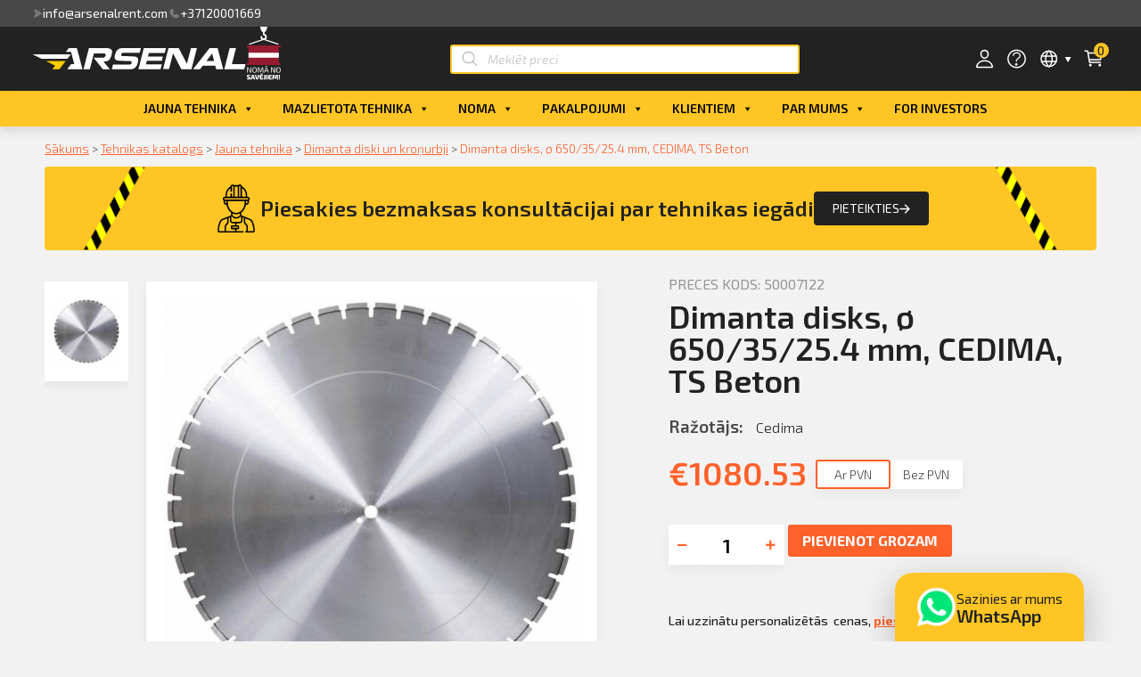

--- FILE ---
content_type: text/css
request_url: https://www.arsenalnoma.lv/wp-content/uploads/elementor/css/post-29.css?ver=1751891138
body_size: 265
content:
.elementor-kit-29{--e-global-color-primary:#FFFFFF;--e-global-color-secondary:#222222;--e-global-color-text:#222222;--e-global-color-accent:#FE612A;--e-global-color-555c045:#FEC524;--e-global-color-e9de0e7:#484848;--e-global-color-585baae:#F2F2F2;--e-global-color-bb06d26:#CECECE;--e-global-typography-text-font-family:"Exo 2";--e-global-typography-text-font-weight:400;color:var( --e-global-color-text );font-family:"Exo 2", Sans-serif;font-size:16px;font-weight:300;background-color:var( --e-global-color-585baae );}.elementor-kit-29 a{color:var( --e-global-color-555c045 );}.elementor-kit-29 a:hover{color:var( --e-global-color-accent );}.elementor-kit-29 h1{font-size:36px;font-weight:600;}.elementor-kit-29 h2{color:var( --e-global-color-accent );font-size:23px;font-weight:600;}.elementor-kit-29 h3{font-size:19px;font-weight:600;}.elementor-kit-29 h4{font-size:19px;font-weight:400;}.elementor-kit-29 h5{font-size:16px;font-weight:300;}.elementor-kit-29 h6{font-size:14px;font-weight:300;}.elementor-kit-29 button,.elementor-kit-29 input[type="button"],.elementor-kit-29 input[type="submit"],.elementor-kit-29 .elementor-button{font-weight:600;text-transform:uppercase;color:var( --e-global-color-primary );background-color:var( --e-global-color-accent );border-radius:3px 3px 3px 3px;}.elementor-kit-29 button:hover,.elementor-kit-29 button:focus,.elementor-kit-29 input[type="button"]:hover,.elementor-kit-29 input[type="button"]:focus,.elementor-kit-29 input[type="submit"]:hover,.elementor-kit-29 input[type="submit"]:focus,.elementor-kit-29 .elementor-button:hover,.elementor-kit-29 .elementor-button:focus{color:var( --e-global-color-text );background-color:var( --e-global-color-555c045 );}.elementor-kit-29 label{font-family:var( --e-global-typography-text-font-family ), Sans-serif;font-weight:var( --e-global-typography-text-font-weight );}.elementor-kit-29 input:not([type="button"]):not([type="submit"]),.elementor-kit-29 textarea,.elementor-kit-29 .elementor-field-textual{font-weight:600;}.elementor-section.elementor-section-boxed > .elementor-container{max-width:1200px;}.e-con{--container-max-width:1200px;}.elementor-widget:not(:last-child){margin-bottom:10px;}.elementor-element{--widgets-spacing:10px;}{}h1.entry-title{display:var(--page-title-display);}.elementor-kit-29 e-page-transition{background-color:#FFBC7D;}@media(max-width:1024px){.elementor-section.elementor-section-boxed > .elementor-container{max-width:1024px;}.e-con{--container-max-width:1024px;}}@media(max-width:767px){.elementor-kit-29 h1{font-size:21px;}.elementor-kit-29 h2{font-size:19px;}.elementor-kit-29 h3{font-size:14px;}.elementor-kit-29 h4{font-size:16px;}.elementor-kit-29 h5{font-size:14px;}.elementor-kit-29 h6{font-size:11px;}.elementor-section.elementor-section-boxed > .elementor-container{max-width:767px;}.e-con{--container-max-width:767px;}}

--- FILE ---
content_type: text/css
request_url: https://www.arsenalnoma.lv/wp-content/uploads/elementor/css/post-526.css?ver=1618854115
body_size: 118
content:
.elementor-526 .elementor-element.elementor-element-48597ba > .elementor-container{max-width:400px;}.elementor-526 .elementor-element.elementor-element-458c9f9:not(.elementor-motion-effects-element-type-background) > .elementor-widget-wrap, .elementor-526 .elementor-element.elementor-element-458c9f9 > .elementor-widget-wrap > .elementor-motion-effects-container > .elementor-motion-effects-layer{background-color:var( --e-global-color-primary );}.elementor-526 .elementor-element.elementor-element-458c9f9 > .elementor-element-populated, .elementor-526 .elementor-element.elementor-element-458c9f9 > .elementor-element-populated > .elementor-background-overlay, .elementor-526 .elementor-element.elementor-element-458c9f9 > .elementor-background-slideshow{border-radius:3px 3px 3px 3px;}.elementor-526 .elementor-element.elementor-element-458c9f9 > .elementor-element-populated{box-shadow:0px 5px 10px 0px rgba(0, 0, 0, 0.1);transition:background 0.3s, border 0.3s, border-radius 0.3s, box-shadow 0.3s;padding:0px 0px 0px 0px;}.elementor-526 .elementor-element.elementor-element-458c9f9:hover > .elementor-element-populated{box-shadow:0px 10px 15px 0px rgba(0, 0, 0, 0.15);}.elementor-526 .elementor-element.elementor-element-458c9f9 > .elementor-element-populated > .elementor-background-overlay{transition:background 0.3s, border-radius 0.3s, opacity 0.3s;}.elementor-526 .elementor-element.elementor-element-75bf651 > .elementor-container{min-height:37px;}.elementor-bc-flex-widget .elementor-526 .elementor-element.elementor-element-e3ea74b.elementor-column .elementor-widget-wrap{align-items:center;}.elementor-526 .elementor-element.elementor-element-e3ea74b.elementor-column.elementor-element[data-element_type="column"] > .elementor-widget-wrap.elementor-element-populated{align-content:center;align-items:center;}.elementor-526 .elementor-element.elementor-element-e3ea74b > .elementor-element-populated{padding:0px 15px 5px 15px;}.elementor-526 .elementor-element.elementor-element-be0b967 .elementor-heading-title{font-size:16px;font-weight:500;}.elementor-526 .elementor-element.elementor-element-fda97b0 .elementor-button{fill:var( --e-global-color-accent );color:var( --e-global-color-accent );background-color:#02010100;padding:0px 0px 0px 0px;}.elementor-526 .elementor-element.elementor-element-fda97b0 > .elementor-widget-container{margin:0px 15px 10px 15px;}

--- FILE ---
content_type: text/css
request_url: https://www.arsenalnoma.lv/wp-content/uploads/elementor/css/post-1135.css?ver=1751891139
body_size: -19
content:
.elementor-1135 .elementor-element.elementor-element-1135 .elementor-nav-menu--main .elementor-item{color:var( --e-global-color-585baae );fill:var( --e-global-color-585baae );padding-left:0px;padding-right:0px;padding-top:0px;padding-bottom:0px;}.elementor-1135 .elementor-element.elementor-element-1135 .elementor-nav-menu--main .elementor-item:hover,
					.elementor-1135 .elementor-element.elementor-element-1135 .elementor-nav-menu--main .elementor-item.elementor-item-active,
					.elementor-1135 .elementor-element.elementor-element-1135 .elementor-nav-menu--main .elementor-item.highlighted,
					.elementor-1135 .elementor-element.elementor-element-1135 .elementor-nav-menu--main .elementor-item:focus{color:var( --e-global-color-555c045 );fill:var( --e-global-color-555c045 );}.elementor-1135 .elementor-element.elementor-element-1135 .elementor-nav-menu--main .elementor-item.elementor-item-active{color:var( --e-global-color-555c045 );}.elementor-1135 .elementor-element.elementor-element-1135 .e--pointer-framed .elementor-item:before{border-width:0px;}.elementor-1135 .elementor-element.elementor-element-1135 .e--pointer-framed.e--animation-draw .elementor-item:before{border-width:0 0 0px 0px;}.elementor-1135 .elementor-element.elementor-element-1135 .e--pointer-framed.e--animation-draw .elementor-item:after{border-width:0px 0px 0 0;}.elementor-1135 .elementor-element.elementor-element-1135 .e--pointer-framed.e--animation-corners .elementor-item:before{border-width:0px 0 0 0px;}.elementor-1135 .elementor-element.elementor-element-1135 .e--pointer-framed.e--animation-corners .elementor-item:after{border-width:0 0px 0px 0;}.elementor-1135 .elementor-element.elementor-element-1135 .e--pointer-underline .elementor-item:after,
					 .elementor-1135 .elementor-element.elementor-element-1135 .e--pointer-overline .elementor-item:before,
					 .elementor-1135 .elementor-element.elementor-element-1135 .e--pointer-double-line .elementor-item:before,
					 .elementor-1135 .elementor-element.elementor-element-1135 .e--pointer-double-line .elementor-item:after{height:0px;}.elementor-1135 .elementor-element.elementor-element-1135{--e-nav-menu-horizontal-menu-item-margin:calc( 12px / 2 );}.elementor-1135 .elementor-element.elementor-element-1135 .elementor-nav-menu--main:not(.elementor-nav-menu--layout-horizontal) .elementor-nav-menu > li:not(:last-child){margin-bottom:12px;}

--- FILE ---
content_type: text/css
request_url: https://www.arsenalnoma.lv/wp-content/uploads/elementor/css/post-1138.css?ver=1751891139
body_size: -53
content:
.elementor-1138 .elementor-element.elementor-element-1138 .elementor-nav-menu--main .elementor-item{color:var( --e-global-color-585baae );fill:var( --e-global-color-585baae );padding-left:0px;padding-right:0px;padding-top:0px;padding-bottom:0px;}.elementor-1138 .elementor-element.elementor-element-1138 .elementor-nav-menu--main .elementor-item:hover,
					.elementor-1138 .elementor-element.elementor-element-1138 .elementor-nav-menu--main .elementor-item.elementor-item-active,
					.elementor-1138 .elementor-element.elementor-element-1138 .elementor-nav-menu--main .elementor-item.highlighted,
					.elementor-1138 .elementor-element.elementor-element-1138 .elementor-nav-menu--main .elementor-item:focus{color:var( --e-global-color-555c045 );fill:var( --e-global-color-555c045 );}.elementor-1138 .elementor-element.elementor-element-1138 .elementor-nav-menu--main .elementor-item.elementor-item-active{color:var( --e-global-color-555c045 );}.elementor-1138 .elementor-element.elementor-element-1138 .e--pointer-framed .elementor-item:before{border-width:0px;}.elementor-1138 .elementor-element.elementor-element-1138 .e--pointer-framed.e--animation-draw .elementor-item:before{border-width:0 0 0px 0px;}.elementor-1138 .elementor-element.elementor-element-1138 .e--pointer-framed.e--animation-draw .elementor-item:after{border-width:0px 0px 0 0;}.elementor-1138 .elementor-element.elementor-element-1138 .e--pointer-framed.e--animation-corners .elementor-item:before{border-width:0px 0 0 0px;}.elementor-1138 .elementor-element.elementor-element-1138 .e--pointer-framed.e--animation-corners .elementor-item:after{border-width:0 0px 0px 0;}.elementor-1138 .elementor-element.elementor-element-1138 .e--pointer-underline .elementor-item:after,
					 .elementor-1138 .elementor-element.elementor-element-1138 .e--pointer-overline .elementor-item:before,
					 .elementor-1138 .elementor-element.elementor-element-1138 .e--pointer-double-line .elementor-item:before,
					 .elementor-1138 .elementor-element.elementor-element-1138 .e--pointer-double-line .elementor-item:after{height:0px;}.elementor-1138 .elementor-element.elementor-element-1138{--e-nav-menu-horizontal-menu-item-margin:calc( 12px / 2 );}.elementor-1138 .elementor-element.elementor-element-1138 .elementor-nav-menu--main:not(.elementor-nav-menu--layout-horizontal) .elementor-nav-menu > li:not(:last-child){margin-bottom:12px;}

--- FILE ---
content_type: image/svg+xml
request_url: https://www.arsenalnoma.lv/wp-content/plugins/arsenal/assets/img/support.svg
body_size: 716
content:
<svg width="18" height="19" viewBox="0 0 18 19" fill="none" xmlns="http://www.w3.org/2000/svg">
<g id="Question">
<path id="Vector" d="M10.125 13.1562C10.125 13.3788 10.059 13.5963 9.93541 13.7813C9.81179 13.9663 9.63609 14.1105 9.43052 14.1956C9.22496 14.2808 8.99876 14.303 8.78053 14.2596C8.5623 14.2162 8.36184 14.1091 8.20451 13.9517C8.04717 13.7944 7.94003 13.594 7.89662 13.3757C7.85321 13.1575 7.87549 12.9313 7.96064 12.7257C8.04579 12.5202 8.18998 12.3445 8.37499 12.2208C8.55999 12.0972 8.7775 12.0312 9 12.0312C9.29837 12.0312 9.58452 12.1498 9.7955 12.3608C10.0065 12.5717 10.125 12.8579 10.125 13.1562ZM16.5938 9.5C16.5938 11.0019 16.1484 12.4701 15.314 13.7189C14.4796 14.9676 13.2936 15.941 11.906 16.5157C10.5184 17.0905 8.99158 17.2408 7.51854 16.9478C6.04549 16.6548 4.69242 15.9316 3.63041 14.8696C2.56841 13.8076 1.84517 12.4545 1.55217 10.9815C1.25916 9.50842 1.40954 7.98157 1.98429 6.594C2.55905 5.20642 3.53236 4.02044 4.78114 3.18603C6.02993 2.35162 7.4981 1.90625 9 1.90625C11.0133 1.90848 12.9435 2.70925 14.3671 4.13287C15.7907 5.5565 16.5915 7.4867 16.5938 9.5ZM14.9063 9.5C14.9063 8.33185 14.5599 7.18994 13.9109 6.21866C13.2619 5.24739 12.3395 4.49037 11.2602 4.04334C10.181 3.59631 8.99345 3.47934 7.84775 3.70724C6.70205 3.93513 5.64966 4.49765 4.82365 5.32365C3.99765 6.14965 3.43513 7.20205 3.20724 8.34775C2.97935 9.49345 3.09631 10.681 3.54334 11.7602C3.99037 12.8394 4.74739 13.7619 5.71867 14.4109C6.68994 15.0599 7.83186 15.4062 9 15.4062C10.5659 15.4046 12.0672 14.7818 13.1745 13.6745C14.2818 12.5672 14.9046 11.0659 14.9063 9.5ZM9 5C7.29422 5 5.90625 6.26141 5.90625 7.8125V8.09375C5.90625 8.31753 5.99515 8.53214 6.15338 8.69037C6.31162 8.84861 6.52623 8.9375 6.75 8.9375C6.97378 8.9375 7.18839 8.84861 7.34662 8.69037C7.50486 8.53214 7.59375 8.31753 7.59375 8.09375V7.8125C7.59375 7.19234 8.22657 6.6875 9 6.6875C9.77344 6.6875 10.4063 7.19234 10.4063 7.8125C10.4063 8.43266 9.77344 8.9375 9 8.9375C8.77623 8.9375 8.56162 9.02639 8.40338 9.18463C8.24515 9.34286 8.15625 9.55747 8.15625 9.78125V10.3438C8.15575 10.5522 8.23243 10.7535 8.37152 10.9087C8.5106 11.064 8.70225 11.1623 8.9095 11.1847C9.11676 11.207 9.32495 11.1519 9.49395 11.0298C9.66296 10.9078 9.7808 10.7275 9.82477 10.5238C11.1312 10.1947 12.0938 9.10414 12.0938 7.8125C12.0938 6.26141 10.7058 5 9 5Z" fill="#E4A900"/>
</g>
</svg>


--- FILE ---
content_type: image/svg+xml
request_url: https://www.arsenalnoma.lv/wp-content/plugins/arsenal/assets/img/mobile-cabinet-close.svg
body_size: -19
content:
<svg width="24" height="24" viewBox="0 0 24 24" fill="none" xmlns="http://www.w3.org/2000/svg">
<g id="Frame 166109">
<path id="Vector" d="M13.4658 12.0001L19.6959 5.76972C20.1014 5.36446 20.1014 4.70921 19.6959 4.30395C19.2907 3.89868 18.6354 3.89868 18.2302 4.30395L11.9999 10.5343L5.76983 4.30395C5.36438 3.89868 4.70934 3.89868 4.30408 4.30395C3.89864 4.70921 3.89864 5.36446 4.30408 5.76972L10.5342 12.0001L4.30408 18.2305C3.89864 18.6358 3.89864 19.291 4.30408 19.6963C4.50604 19.8984 4.77159 20 5.03695 20C5.30231 20 5.56767 19.8984 5.76983 19.6963L11.9999 13.4659L18.2302 19.6963C18.4323 19.8984 18.6977 20 18.963 20C19.2284 20 19.4938 19.8984 19.6959 19.6963C20.1014 19.291 20.1014 18.6358 19.6959 18.2305L13.4658 12.0001Z" fill="#FEC524"/>
</g>
</svg>


--- FILE ---
content_type: image/svg+xml
request_url: https://www.arsenalnoma.lv/wp-content/plugins/arsenal/assets/img/header-cart.svg
body_size: 113
content:
<svg width="36" height="37" viewBox="0 0 36 37" fill="none" xmlns="http://www.w3.org/2000/svg">
<path d="M14.554 26.6122C14.9834 26.6122 15.3316 26.2641 15.3316 25.8346C15.3316 25.4052 14.9834 25.057 14.554 25.057C14.1245 25.057 13.7764 25.4052 13.7764 25.8346C13.7764 26.2641 14.1245 26.6122 14.554 26.6122Z" stroke="white" stroke-width="1.55521" stroke-linecap="round" stroke-linejoin="round"/>
<path d="M25.4397 26.6122C25.8692 26.6122 26.2173 26.2641 26.2173 25.8346C26.2173 25.4052 25.8692 25.057 25.4397 25.057C25.0103 25.057 24.6621 25.4052 24.6621 25.8346C24.6621 26.2641 25.0103 26.6122 25.4397 26.6122Z" stroke="white" stroke-width="1.55521" stroke-linecap="round" stroke-linejoin="round"/>
<path d="M8.33252 9.50455H11.4429L13.7757 22.7238H26.2174" stroke="white" stroke-width="1.55521" stroke-linecap="round" stroke-linejoin="round"/>
<path d="M13.7764 19.6133H25.8992C25.9892 19.6134 26.0763 19.5822 26.1459 19.5253C26.2154 19.4683 26.2631 19.389 26.2807 19.3008L27.6804 12.3024C27.6917 12.2459 27.6903 12.1877 27.6764 12.1319C27.6625 12.076 27.6363 12.024 27.5998 11.9795C27.5633 11.935 27.5174 11.8991 27.4653 11.8745C27.4133 11.85 27.3565 11.8372 27.2989 11.8373H12.2212" stroke="white" stroke-width="1.55521" stroke-linecap="round" stroke-linejoin="round"/>
</svg>


--- FILE ---
content_type: image/svg+xml
request_url: https://www.arsenalnoma.lv/wp-content/plugins/smart-id//img/latvia-id-card.svg
body_size: 366
content:
<svg width="21" height="20" viewBox="0 0 21 20" fill="none" xmlns="http://www.w3.org/2000/svg">
    <g id="Layer_1" clip-path="url(#clip0_184_2758)">
        <g id="eParaksts-logo">
            <g id="Group-37">
                <g id="Group-34">
                    <path id="Fill-17" d="M7.16821 13.3362H13.8319V6.66809H7.16821V13.3362Z"
                        fill="#29363B" />
                    <path id="Fill-18" d="M13.8318 13.3362H20.4999V6.66809H13.8318V13.3362Z"
                        fill="#009AC9" />
                    <path id="Fill-18_2" d="M0.5 13.3362H7.16814V6.66809H0.5V13.3362Z"
                        fill="#009AC9" />
                    <path id="Fill-21" d="M13.8318 6.66805H20.4999V-9.15527e-05H13.8318V6.66805Z"
                        fill="#5FC4E0" />
                    <path id="Fill-23" d="M7.16821 6.66805H13.8319V-9.15527e-05H7.16821V6.66805Z"
                        fill="#009AC9" />
                    <path id="Fill-23_2" d="M0.5 6.66814H7.16814V0H0.5V6.66814Z" fill="#AB6AA8" />
                    <path id="Fill-25" d="M0.5 19.9999H7.16814V13.3362H0.5V19.9999Z" fill="#455152" />
                    <path id="Fill-26" d="M7.16821 19.9999H13.8319V13.3362H7.16821V19.9999Z"
                        fill="#151B19" />
                    <path id="Fill-27" d="M13.8318 19.9999H20.4999V13.3362H13.8318V19.9999Z"
                        fill="#DC4F0B" />
                </g>
                <path id="M"
                    d="M7.80316 6.97235H7.47681V13.0231H7.83403V7.2105L10.3258 12.0043H10.4713L13.1703 7.22814V13.0231H13.5275V6.97235H13.1968L10.4051 11.603L7.80316 6.97235Z"
                    fill="white" stroke="white" stroke-width="0.3043" />
                <path id="Rectangle" d="M18.2862 2.80038H3.30054V17.7861H18.2862V2.80038Z"
                    stroke="white" stroke-width="0.229327" />
                <path id="Combined-Shape"
                    d="M18.4977 2.01978V17.9977H2.51978V2.01978H18.4977ZM17.5584 2.96355H3.46796V17.0363H17.5584V2.96355Z"
                    fill="white" />
                <path id="Path-14"
                    d="M7.16821 13.3362H8.12521V8.46302L10.1362 12.2998H10.6346L12.8529 8.39687V13.3362H13.8319V6.66809H13.0205L10.4185 10.9768L7.97086 6.66809H7.16821V13.3362Z"
                    fill="white" />
            </g>
        </g>
    </g>
    <defs>
        <clipPath id="clip0_184_2758">
            <rect width="20" height="20" fill="white" transform="translate(0.5)" />
        </clipPath>
    </defs>
</svg>

--- FILE ---
content_type: image/svg+xml
request_url: https://www.arsenalnoma.lv/wp-content/plugins/arsenal/assets/img/header-chevron.svg
body_size: -134
content:
<svg width="18" height="19" viewBox="0 0 18 19" fill="none" xmlns="http://www.w3.org/2000/svg">
<g id="CaretDown" clip-path="url(#clip0_152_5613)">
<path id="Vector" d="M14.625 7.25L9 12.875L3.375 7.25" stroke="#9AA2A7" stroke-width="1.875" stroke-linecap="round" stroke-linejoin="round"/>
</g>
<defs>
<clipPath id="clip0_152_5613">
<rect width="18" height="18" fill="white" transform="translate(0 0.5)"/>
</clipPath>
</defs>
</svg>
